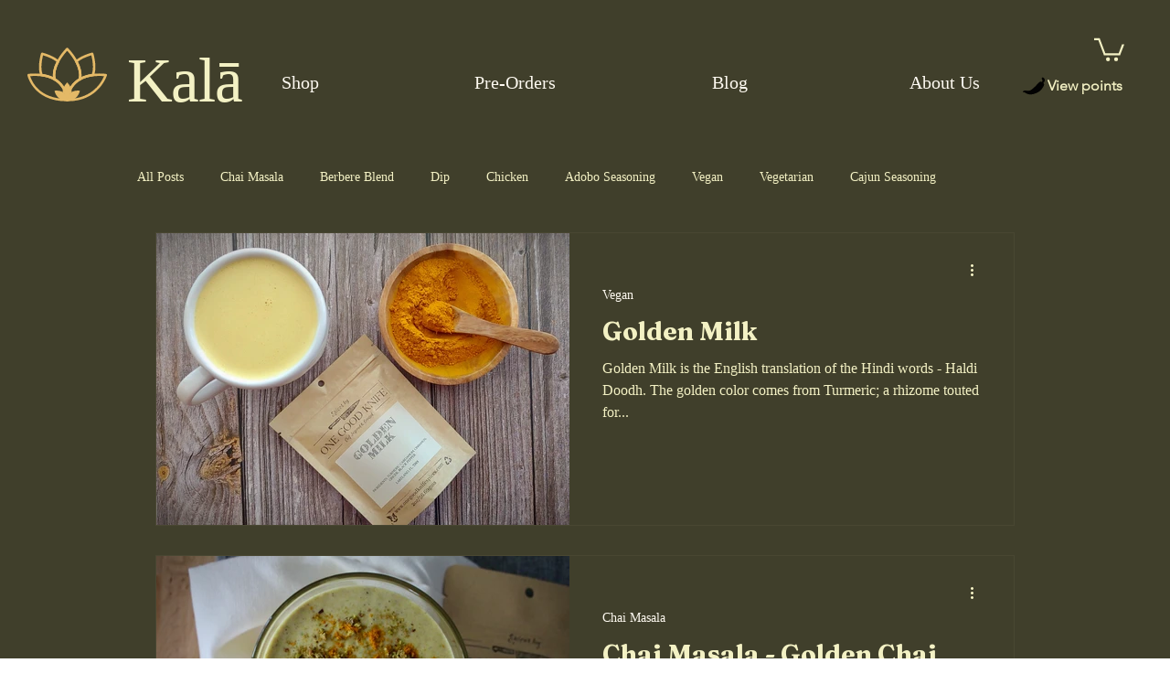

--- FILE ---
content_type: image/svg+xml
request_url: https://static.wixstatic.com/shapes/11062b_755464d448e044ce867c4c06a5e12715.svg
body_size: 796
content:
<?xml version="1.0" encoding="UTF-8"?>
<svg data-bbox="20.001 37.958 160 124.085" viewBox="0 0 200 200" height="200" width="200" xmlns="http://www.w3.org/2000/svg" data-type="color">
    <g>
        <path d="M141.659 71.531c-5.156 3.044-9.036 7.791-12.935 12.334a318.6 318.6 0 0 1-35.242 35.095c-9.476 8.065-20.259 15.899-32.685 16.576-7.024.383-13.957-1.583-20.98-1.983s-14.874 1.234-18.978 6.947c-.881 1.227-1.344 3.317.029 3.947.427.196.917.169 1.386.156 9.546-.258 17.509 6.701 25.989 11.093 10.427 5.4 22.528 7.076 34.227 6.07s23.052-4.583 33.849-9.199c9.582-4.097 18.862-9.063 26.992-15.583 10.786-8.65 19.315-19.858 26.157-31.873 2.468-4.334 4.777-8.943 5.132-13.918s-1.677-10.42-6.071-12.779c6.422-4.663 11.07-12.044 11.449-19.97S176 42.3 168.769 39.03c-3.18-1.438-7.407-1.697-9.73.908-1.994 2.236-1.783 5.715-.695 8.506 1.087 2.792 2.903 5.265 3.883 8.097 1.354 3.912 1.336 12.883-3.696 13.746-2.102.361-5.507-1.673-7.992-1.548-3.112.157-6.21 1.216-8.88 2.792" fill="#020202" data-color="1"/>
    </g>
</svg>
